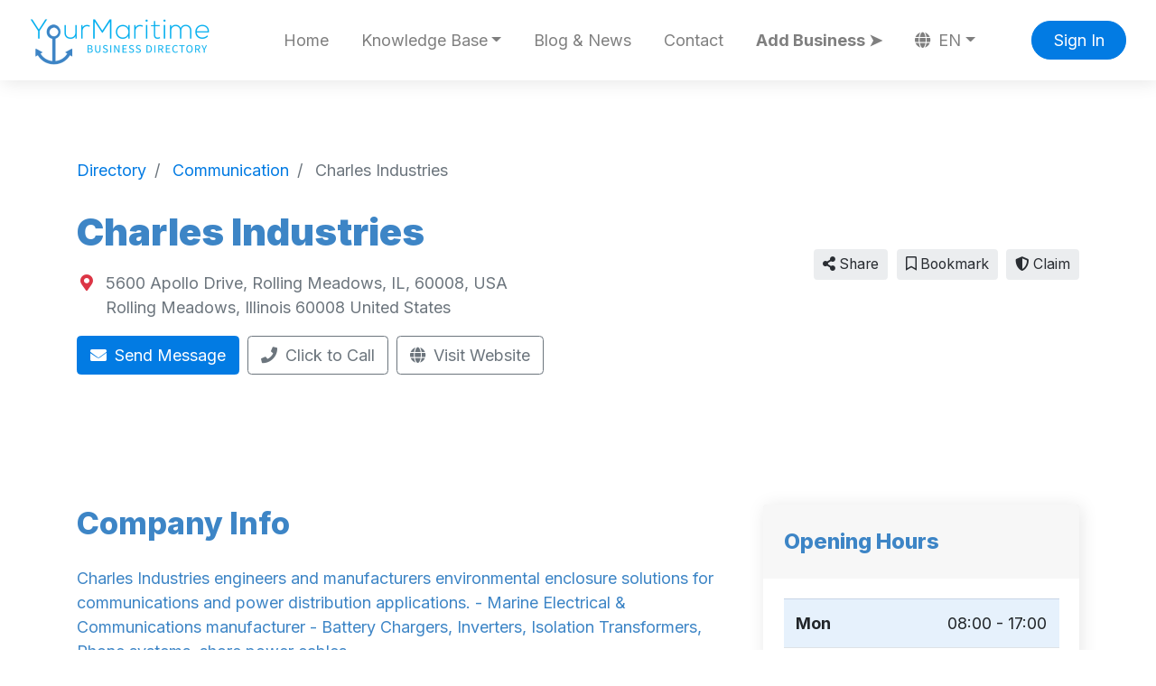

--- FILE ---
content_type: text/html; charset=UTF-8
request_url: https://yourmaritime.com/directory/charles-industries
body_size: 7596
content:
<!doctype html>
<html lang="en" dir="ltr">
    <head>
        <meta charset="utf-8" />
        <meta name="viewport" content="width=device-width, initial-scale=1" />
        <title>Charles Industries</title>
                                    <meta property="og:site_name" content="YourMaritime.com | Business Directory" />
                                                <meta property="og:title" content="Charles Industries" />
                                                <meta property="og:description" content="Charles Industries engineers and manufacturers environmental enclosure solutions for communication" />
                                                <meta property="og:type" content="business:business" />
                                                <meta property="og:url" content="https://yourmaritime.com/directory/charles-industries" />
                                                <meta name="geo.position" content="42.055169;-88.020244" />
                                                <meta property="place:location:latitude" content="42.055169" />
                                                <meta property="place:location:longitude" content="-88.020244" />
                                                <meta name="title" content="Charles Industries | Company Information" />
                                                <meta name="keywords" content="ship suppliers directory, maritime services listings, port authorities contacts, shipping companies database, marine equipment suppliers, maritime legal services, shipyard and repair facilities, maritime certification bodies, crewing and manning agencies, maritime insurance companies, Communication, Rolling Meadows, Illinois, United States." />
                                                <meta name="description" content="Discover Communication in Rolling Meadows, Illinois, United States." />
                                        <link rel="canonical" href="https://yourmaritime.com/directory/charles-industries" />
                                                                <link rel="alternate" hreflang="x-default" href="https://yourmaritime.com/directory/charles-industries" />
                                <link rel="alternate" hreflang="en" href="https://yourmaritime.com/directory/charles-industries" />
                                            <link rel="alternate" hreflang="gr" href="https://yourmaritime.com/gr/directory/charles-industries" />
                                            <link rel="alternate" hreflang="es" href="https://yourmaritime.com/es/directory/charles-industries" />
                                            <link rel="alternate" hreflang="cn" href="https://yourmaritime.com/cn/directory/charles-industries" />
                                            <link rel="alternate" hreflang="ar" href="https://yourmaritime.com/ar/directory/charles-industries" />
                                            <link rel="alternate" hreflang="de" href="https://yourmaritime.com/de/directory/charles-industries" />
                                            <link rel="alternate" hreflang="fr" href="https://yourmaritime.com/fr/directory/charles-industries" />
                                            <link rel="alternate" hreflang="pt" href="https://yourmaritime.com/pt/directory/charles-industries" />
                                            <link rel="alternate" hreflang="ru" href="https://yourmaritime.com/ru/directory/charles-industries" />
                            <link rel="stylesheet" href="https://yourmaritime.com/js/bootstrap/ltr/bootstrap.min.css">
        <link rel="stylesheet" href="https://yourmaritime.com/js/fontawesome/css/all.css">
        <link href="https://yourmaritime.com/js/simplelightbox/simplelightbox.min.css" rel="stylesheet">
<link rel="stylesheet" href="https://yourmaritime.com/js/leaflet/leaflet.css" />
<link rel="stylesheet" href="https://yourmaritime.com/js/leaflet-fullscreen/leaflet.fullscreen.css" />
<link rel="stylesheet" href="https://yourmaritime.com/js/leaflet-markers/L.Icon.FontAwesome.css" />
<link href="https://yourmaritime.com/js/swiper/css/swiper.min.css?v=844" rel="stylesheet">
        <link rel="preconnect" href="https://fonts.googleapis.com">
        <link rel="preconnect" href="https://fonts.gstatic.com" crossorigin>
        <link rel="stylesheet" href="https://fonts.googleapis.com/css2?family=Nunito+Sans:wght@300;400;500;600;700;800;900&family=Open+Sans:wght@300;400;600;700;800;900&family=Ubuntu:wght@300;400;600;700;800;900&family=Quicksand:wght@300;400;600;700;800;900&family=Inter:wght@300;400;600;700;800;900&display=swap">
        <link rel="stylesheet" href="https://yourmaritime.com/css/default/style.css?rev=14">
        <script src="https://yourmaritime.com/js/jquery/jquery.min.js?v=371"></script>
        
<meta name="p:domain_verify" content="afc34d209f21abb0477864533497d627"/>

<meta name="facebook-domain-verification" content="o69h437yx6eu7lzb37ozve8hs7ongt" />

<script>function loadScript(a){var b=document.getElementsByTagName("head")[0],c=document.createElement("script");c.type="text/javascript",c.src="https://tracker.metricool.com/resources/be.js",c.onreadystatechange=a,c.onload=a,b.appendChild(c)}loadScript(function(){beTracker.t({hash:"e5dc29b217cc2e91e34beb7fd723239f"})});</script>

<script async src="https://pagead2.googlesyndication.com/pagead/js/adsbygoogle.js?client=ca-pub-4277063291146793"
     crossorigin="anonymous"></script>


<!-- Google tag (gtag.js) -->
<script async src="https://www.googletagmanager.com/gtag/js?id=G-L2VE2TSYLJ"></script>
<script>
  window.dataLayer = window.dataLayer || [];
  function gtag(){dataLayer.push(arguments);}
  gtag('js', new Date());

  gtag('config', 'G-L2VE2TSYLJ');
</script>
    </head>
    <body class="ltr">
        <div class="window-overlay bg-dark position-fixed w-100 h-100"></div>
<header class="widget header-widget navbar-top">
    <nav class="navbar navbar-expand-lg navbar-light bg-white shadow-md">
        <div class="container-fluid">
            <a class="navbar-brand" href="https://yourmaritime.com/">
            <img  src="https://yourmaritime.com/media/541/large/test5.png?v=5" width="200" height="60" alt="YourMaritime.com | Business Directory" />            </a>
            <button class="navbar-toggler" type="button" data-toggle="collapse" data-target="#navbarCollapse"
                aria-controls="navbarCollapse" aria-expanded="false" aria-label="Toggle navigation">
                <i class="fas fa-bars"></i>
            </button>
            <div class="collapse navbar-collapse" id="navbarCollapse">
                <ul class="navbar-nav mx-auto">
                <li class="nav-item"><a class="nav-link" href="https://yourmaritime.com/directory" target="_self">Home</a></li><li class="nav-item dropdown"><a class="nav-link dropdown-toggle" id="nav-link-dropdown-14" data-toggle="dropdown" aria-expanded="false" aria-haspopup="true" href="#" role="button">Knowledge Base</a><div class="dropdown-menu shadow-md" aria-labelledby="nav-link-dropdown-14"><a class="dropdown-item" href="https://yourmaritime.com/logistics-dictionary" target="_self">📦 Logistics Dictionary</a><a class="dropdown-item" href="https://yourmaritime.com/vessel-counter" target="_self">🚢 Vessels per Country</a><a class="dropdown-item" href="https://yourmaritime.com/ocean-services-trade" target="_self">🌍 Ocean Services Trade</a></div></li><li class="nav-item"><a class="nav-link" href="https://yourmaritime.com/blog-news" target="_self">Blog &amp; News</a></li><li class="nav-item"><a class="nav-link" href="https://yourmaritime.com/contact" target="_self">Contact</a></li><li class="nav-item highlighted-item"><a class="nav-link" href="https://yourmaritime.com/pricing" target="_self">Add Business ➤</a></li><li class="nav-item dropdown"><a class="nav-link dropdown-toggle" href="#" id="languageDropdown" role="button" data-toggle="dropdown" aria-haspopup="true" aria-expanded="false"><i class="fas fa-globe mr-1"></i> EN</a><div class="dropdown-menu dropdown-menu-right shadow-md" aria-labelledby="languageDropdown"><a class="dropdown-item active" href="https://yourmaritime.com/directory/charles-industries">English ✓</a><a class="dropdown-item" href="https://yourmaritime.com/gr/directory/charles-industries">Ελληνικά</a><a class="dropdown-item" href="https://yourmaritime.com/es/directory/charles-industries">Español</a><a class="dropdown-item" href="https://yourmaritime.com/cn/directory/charles-industries">简体中文</a><a class="dropdown-item" href="https://yourmaritime.com/ar/directory/charles-industries">العربية</a><a class="dropdown-item" href="https://yourmaritime.com/de/directory/charles-industries">Deutsch</a><a class="dropdown-item" href="https://yourmaritime.com/fr/directory/charles-industries">Français</a><a class="dropdown-item" href="https://yourmaritime.com/pt/directory/charles-industries">Português</a><a class="dropdown-item" href="https://yourmaritime.com/ru/directory/charles-industries">Русский</a></div></li>                </ul>
                                <div class="d-flex align-items-center justify-content-between justify-content-lg-end">
                    <ul class="navbar-nav">
                        <li class="nav-item">
                                                            <a class="btn btn-round btn-primary" href="https://yourmaritime.com/account/login">Sign In</a>
                                                    </li>
                    </ul>
                </div>
                            </div>
        </div>
    </nav>
</header><div itemscope itemtype="http://schema.org/LocalBusiness">
    <section class="widget listing-widget bg-white py-6">
        <div class="container">
            <div class="row align-items-center">
                <div class="col-12 col-lg-8">
                    <nav aria-label="breadcrumb">
                        <ol class="breadcrumb" itemscope itemtype="https://schema.org/BreadcrumbList">
                                                        <li class="breadcrumb-item" itemprop="itemListElement" itemscope itemtype="https://schema.org/ListItem">
                                <a itemprop="item" href="https://yourmaritime.com/directory">
                                    <span itemprop="name">Directory</span>
                                </a>
                                <meta itemprop="position" content="1" />
                            </li>

                                                                    <li class="breadcrumb-item" itemprop="itemListElement" itemscope itemtype="https://schema.org/ListItem">
                                            <a itemprop="item" href="https://yourmaritime.com/directory/communication">
                                                <span itemprop="name">Communication</span>
                                            </a>
                                            <meta itemprop="position" content="2" />
                                        </li>
                                                        <li class="breadcrumb-item active" aria-current="page" itemprop="itemListElement" itemscope itemtype="https://schema.org/ListItem">
                                <span itemprop="name">Charles Industries</span>
                                <meta itemprop="item" content="https://yourmaritime.com/directory/charles-industries" />
                                <meta itemprop="position" content="3" />
                            </li>
                        </ol>
                    </nav>                  
                    <h1 class="display-3 text-black mb-3">
                        <span itemprop="name">Charles Industries</span>                    </h1>
                    <div class="display-8 mb-3">
                                                                                                                                            </div>
                                                                <div class="d-flex align-items-baseline">
                            <div>
                                <i class="fas fa-map-marker-alt text-danger fa-fw"></i>
                            </div>
                            <div class="ml-2 text-secondary">
                                                                <div itemprop="address" itemscope itemtype="http://schema.org/PostalAddress">
                                    <span itemprop="streetAddress">5600 Apollo Drive, Rolling Meadows, IL, 60008, USA</span><br />
<span itemprop="addressLocality">Rolling Meadows</span>, <span itemprop="addressRegion">Illinois</span> <span itemprop="postalCode">60008</span> <span itemprop="addressCountry">United States</span>                                </div>
                                                            </div>
                        </div>
                                                                <div class="pt-3">
                                                            <a class="btn btn-primary mr-1 mb-3" href="https://yourmaritime.com/directory/charles-industries/send-message">
                                    <i class="fas fa-envelope mr-1"></i> Send Message                                </a>
                                                                                        <span class="btn btn-outline-secondary mr-1 mb-3">
                                    <i class="fas fa-phone mr-1"></i> <span itemprop="telephone" content="847-258-8459" data-action="click-to-call" data-id="8352" data-url="https://yourmaritime.com/ajax/click-to-call">Click to Call</span>
                                </span>
                                                                                        <a class="btn btn-outline-secondary mr-1 mb-3" rel="nofollow" target="_blank" href="https://yourmaritime.com/directory/charles-industries/visit-website">
                                    <i class="fas fa-globe mr-1"></i> Visit Website                                </a>
                                                    </div>
                                    </div>
                <div class="col-12 col-lg-4 text-left text-lg-right mt-lg-0">
                    <div>
                                                                    <div class="share-button btn btn-light btn-sm ml-1 mb-2 position-relative">
                            <i class="fas fa-share-alt"></i> Share                            <div class="share-popup-screen"></div>
                            <div class="share-popup-wrapper">
                                <ul class="list-inline share-popup shadow-md">
                                    <li class="list-inline-item">
                                        <a href="https://www.facebook.com/sharer/sharer.php?u=https://yourmaritime.com/directory/charles-industries" class="share-link btn btn-circle btn-icn btn-facebook" target="_blank" title="Share on Facebook">
                                            <i class="fab fa-facebook-f"></i>
                                        </a>
                                    </li>
                                    <li class="list-inline-item">
                                        <a href="https://x.com/intent/post?text=Charles Industries&url=https://yourmaritime.com/directory/charles-industries" class="share-link btn btn-circle btn-icn btn-twitter" target="_blank" title="Share on Twitter">
                                            <i class="fab fa-twitter"></i>
                                        </a>
                                    </li>
                                    <li class="list-inline-item">
                                        <a href="https://www.linkedin.com/sharing/share-offsite/?url=https://yourmaritime.com/directory/charles-industries" class="share-link btn btn-circle btn-icn btn-linkedin-in" target="_blank" title="Share on LinkedIn">
                                            <i class="fab fa-linkedin-in"></i>
                                        </a>
                                    </li>
                                    <li class="list-inline-item">
                                        <a href="https://pinterest.com/pin/create/button/?url=https://yourmaritime.com/directory/charles-industries" class="share-link btn btn-circle btn-icn btn-pinterest" target="_blank" title="Share on Pinterest">
                                            <i class="fab fa-pinterest"></i>
                                        </a>
                                    </li>
                                    <li class="list-inline-item">
                                        <a href="https://www.reddit.com/submit?title=Charles Industries&url=https://yourmaritime.com/directory/charles-industries" class="share-link btn btn-circle btn-icn btn-reddit" target="_blank" title="Share on Reddit">
                                            <i class="fab fa-reddit"></i>
                                        </a>
                                    </li>
                                </ul>
                            </div>
                        </div>
                                                                                                            <a href="https://yourmaritime.com/account/login" class="btn btn-light btn-sm ml-1 mb-2">            <i class="far fa-bookmark"></i> Bookmark    </a>
                                                                                                                                        <a href="https://yourmaritime.com/directory/charles-industries/claim" class="btn btn-light btn-sm ml-1 mb-2"><i class="fas fa-shield-alt"></i> Claim</a>
                                                            </div>                    
                </div>
            </div>
        </div>
    </section>
    <section class="widget listing-widget-body bg-white pb-6">
        <div class="container">
            <div class="row">
                <div class="col-12 py-5">
                    <div class="row">
                        <div class="col-12 col-lg-8 order-2 order-lg-1">
                            <div class="row">
                                
                                                                                                                                                                                                                                                                                                                                                                                                                                                                                                                                                                                                                                                                                                                                                                                                                                                                                                                                                                                                                                                                                                                                                                                                                    
                                                                
                                                                    <div class="col-12 mb-4 border-bottom pb-4 order-1">
                                        <h3 class="display-5 text-bold mb-4">Company Info</h3>
                                        <p>
                                            <span itemprop="description" content="Charles Industries engineers and manufacturers environmental enclosure solutions for communications and power distribution applications. - Marine Electrical &amp; Communications manufacturer - Battery Chargers, Inverters, Isolation Transformers, Phone systems, shore power cables"><span>Charles Industries engineers and manufacturers environmental enclosure solutions for communications and power distribution applications. - Marine Electrical &amp; Communications manufacturer - Battery Chargers, Inverters, Isolation Transformers, Phone systems, shore power cables</span></span>                                        </p>
                                    </div>
                                                                                                                                                                                                                                                                                                                                                                                                                                                                                                                                                                                                                                                                                                                                                                                                                                                                                                                                                                                                                                                                                                                                                                                                                                                                                            <div class="col-12 mb-4 py-4 border-bottom order-3">
                                        <h3 class="display-5 text-bold mb-4">Additional Info</h3>
                                        <div class="table-responsive">
                                            <table class="table">
                                                <tbody>
                                                    
                                            <tr>
                                                <th scope="row" class="w-35 pl-2"><i class="fas fa-dollar-sign fa-fw text-secondary"></i> Accepted Currencies:</th>
                                                <td class="pr-0"><span itemprop="currenciesAccepted">$ Dollar</span></td>
                                            </tr>
                                                                                            </tbody>
                                            </table>
                                        </div>
                                    </div>
                                
                                                                                                                                    <div class="col-12 mb-4 border-bottom py-4 order-5">
                                        <h3 class="display-5 text-bold mb-4">Location</h3>
                                        <div id="map" class="map"></div>
                                    </div>
                                                                                                                                                            </div>
                        </div>
                        <div class="col-12 col-lg-4 order-1 order-lg-2">
                                                                                    
                                                        
                                                                                                                                                                        <div class="card shadow-md border-0 mb-5">
                                <div class="card-header py-4 border-0">
                                    <h4 class="text-bold display-8">Opening Hours</h4>
                                </div>
                                <div class="card-body">
                                    <table class="table">
                                        <tbody>
                                                                                        <tr class="table-primary">
                                                <th scope="row">Mon</th>
                                                <td class="text-right">
                                                                                                                                                                        <span itemprop="openingHours" content="Mn 08:00:00-17:00:00">
                                                                08:00 - 17:00<br />
                                                            </span>
                                                                                                                                                            </td>
                                            </tr>
                                                                                        <tr>
                                                <th scope="row">Tue</th>
                                                <td class="text-right">
                                                                                                                                                                        <span itemprop="openingHours" content="Tu 08:00:00-17:00:00">
                                                                08:00 - 17:00<br />
                                                            </span>
                                                                                                                                                            </td>
                                            </tr>
                                                                                        <tr>
                                                <th scope="row">Wed</th>
                                                <td class="text-right">
                                                                                                                                                                        <span itemprop="openingHours" content="We 08:00:00-17:00:00">
                                                                08:00 - 17:00<br />
                                                            </span>
                                                                                                                                                            </td>
                                            </tr>
                                                                                        <tr>
                                                <th scope="row">Thu</th>
                                                <td class="text-right">
                                                                                                                                                                        <span itemprop="openingHours" content="Th 08:00:00-17:00:00">
                                                                08:00 - 17:00<br />
                                                            </span>
                                                                                                                                                            </td>
                                            </tr>
                                                                                        <tr>
                                                <th scope="row">Fri</th>
                                                <td class="text-right">
                                                                                                                                                                        <span itemprop="openingHours" content="Fr 08:00:00-17:00:00">
                                                                08:00 - 17:00<br />
                                                            </span>
                                                                                                                                                            </td>
                                            </tr>
                                                                                        <tr>
                                                <th scope="row">Sat</th>
                                                <td class="text-right">
                                                                                                            Closed                                                                                                    </td>
                                            </tr>
                                                                                        <tr>
                                                <th scope="row">Sun</th>
                                                <td class="text-right">
                                                                                                            Closed                                                                                                    </td>
                                            </tr>
                                                                                    </tbody>
                                    </table>
                                </div>
                                                                <div class="card-footer border-0 bg-secondary-light py-4">
                                    <span class="text-secondary text-bold display-9">
                                        Closed Now                                    </span>
                                    <span class="float-right">
                                        <i class="far fa-clock text-secondary text-bold display-6"></i>
                                    </span>
                                </div>
                                                            </div>
                                                        
                        </div>
                    </div>
                </div>
            </div>
        </div>
    </section>
</div>
<section class="widget custom-widget bg-white py-6">
    <div class="container">
        <div class="row">
            <div class="col-12">
                <h3 class="text-black display-5 mb-4"></h3>
                <p class="display-9"><h3 style="text-align: center;"><style type="text/css">.generated-text {
   font-family: Geneva, sans-serif;
   font-size: 20px;
   line-height: 35px;
   text-align: center;
   color: #ffffff;
   border-radius: 60px;
   background-color: #3D85C6;
   padding: 20px;
   border: none;
   cursor: pointer;
}

/* Add this to the parent container */
.button-wrapper {
   display: flex;
   justify-content: center; /* centers horizontally */
   align-items: flex-start; /* keeps it at the top */
   width: 100%;
   padding-top: 10px;       /* optional spacing */</style>Want to be listed in the &quot;Communication&quot; category?</h3><p></p><div class="button-wrapper"></div><div class="button-wrapper">&nbsp;&nbsp;</div><div class="button-wrapper"><button class="generated-text" type="button" onclick="location.href='https://yourmaritime.com/pricing'">+ Click here to add your business!</button></div></p>
            </div>
        </div>
    </div>
</section>
<script>
    $(document).ready(function() {
        var swiper = new Swiper(".slider-195803", {
            effect: 'slide',
            slidesPerView: 3,
            spaceBetween: 30,
            speed: 2000,
            autoplay: {
                        delay: 1000,
                    },
            pagination: {
                el: ".swiper-pagination",
                clickable: true,
            },
            breakpoints: {
                1200: {
                    slidesPerView: 3,
                    spaceBetween: 30,
                },
    
                1024: {
                    slidesPerView: 2,
                    spaceBetween: 20,
                },
                768: {
                    slidesPerView: 2,
                    spaceBetween: 20,
                },
                640: {
                    slidesPerView: 2,
                    spaceBetween: 10,
                },
                0: {
                    slidesPerView: 1,
                    spaceBetween: 10,
                }
            }
        });
    });
</script><section class="widget listings-slider-widget bg-white py-6">
    <div class="container">
        <div class="row">
            <div class="col-12">
                <p class="text-caption text-black text-uppercase display-11 l-space-1">Similar companies</p>
                <h3 class="text-black display-5 l-space-0"></h3>
            </div>
        </div>
        <div class="swiper mt-5 slider-195803">
            <div class="swiper-wrapper pb-6">
                                <div class="swiper-slide ht-auto">
                    <div class="w-100 h-100">
                        <div class="card listing-card h-100 border-0 shadow-md bg-white">
    <div class="row no-gutters">
                <div class="listing-card-img col-12">
                            <a class="d-block" href="https://yourmaritime.com/directory/ecdis-ltd">
                            <img  src="https://yourmaritime.com/media/972/medium/light-blue-anchor-hi1.png?v=3" width="400" height="375" class="img-fluid w-100 rounded-top" loading="lazy" alt="" />
                            </a>
                    </div>
                <div class="listing-card-body col-12">
            <div class="card-body p-0 p-3">
                <div class="row">
                    <div class="col-12">
                        <p class="text-secondary m-0 mb-3 display-12">
                            <a href="https://yourmaritime.com/directory">Directory</a> &raquo; <a href="https://yourmaritime.com/directory/communication">Communication</a>                        </p>
                        <h4 class="text-bold display-9 m-0 mb-3">
                                                            <a class="text-dark" href="https://yourmaritime.com/directory/ecdis-ltd">
                                                        ECDIS Ltd                                                                                        </a>
                                                    </h4>
                                            </div>
                    <div class="col-12 display-11">
                                                    <p class="text-secondary m-0 mb-3"><i class="fas fa-map-marker-alt pr-2 fa-fw text-danger"></i>
                                ECDIS Ltd, Atlantic 3600 Building Parkway, Solent Business Park, Whiteley, Fareham, PO15 7AN, United Kingdom (UK)
Fareham, England 15 United Kingdom                            </p>
                                                                                                <p class="m-0 mb-3">ECDIS Ltd, part of the eMaritime Group, is a privately owned UK registered compa…</p>
                        <div class="mb-2">
                                                    </div>                                
                        <div class="m-0">
                                                                                                                                                                                    </div>
                    </div>
                </div>
            </div>
            <div class="card-footer border-0 pt-2 pb-3 px-3 bg-white">
                                    <a href="https://yourmaritime.com/directory/ecdis-ltd" class="btn btn-primary">Read More</a>
                                                </div>
        </div>
    </div>
</div>
                    </div>
                </div>
                                <div class="swiper-slide ht-auto">
                    <div class="w-100 h-100">
                        <div class="card listing-card h-100 border-0 shadow-md bg-white">
    <div class="row no-gutters">
                <div class="listing-card-img col-12">
                            <a class="d-block" href="https://yourmaritime.com/directory/werum-software-systems-ag">
                            <img  src="https://yourmaritime.com/media/972/medium/light-blue-anchor-hi1.png?v=3" width="400" height="375" class="img-fluid w-100 rounded-top" loading="lazy" alt="" />
                            </a>
                    </div>
                <div class="listing-card-body col-12">
            <div class="card-body p-0 p-3">
                <div class="row">
                    <div class="col-12">
                        <p class="text-secondary m-0 mb-3 display-12">
                            <a href="https://yourmaritime.com/directory">Directory</a> &raquo; <a href="https://yourmaritime.com/directory/communication">Communication</a>                        </p>
                        <h4 class="text-bold display-9 m-0 mb-3">
                                                            <a class="text-dark" href="https://yourmaritime.com/directory/werum-software-systems-ag">
                                                        Werum Software &amp; Systems AG                                                                                        </a>
                                                    </h4>
                                            </div>
                    <div class="col-12 display-11">
                                                    <p class="text-secondary m-0 mb-3"><i class="fas fa-map-marker-alt pr-2 fa-fw text-danger"></i>
                                Wulf-Werum-Strasse 3, Lueneburg, 21337, Germany
Lueneburg, Lower Saxony 21337 Germany                            </p>
                                                                                                <p class="m-0 mb-3">Software provider specializing in marine research solutions. Offering DAVIS-Mail: E-Mail M...</p>
                        <div class="mb-2">
                                                    </div>                                
                        <div class="m-0">
                                                                                                                                                                                    </div>
                    </div>
                </div>
            </div>
            <div class="card-footer border-0 pt-2 pb-3 px-3 bg-white">
                                    <a href="https://yourmaritime.com/directory/werum-software-systems-ag" class="btn btn-primary">Read More</a>
                                                </div>
        </div>
    </div>
</div>
                    </div>
                </div>
                                <div class="swiper-slide ht-auto">
                    <div class="w-100 h-100">
                        <div class="card listing-card h-100 border-0 shadow-md bg-white">
    <div class="row no-gutters">
                <div class="listing-card-img col-12">
                            <a class="d-block" href="https://yourmaritime.com/directory/werum-software-systemsag">
                            <img  src="https://yourmaritime.com/media/972/medium/light-blue-anchor-hi1.png?v=3" width="400" height="375" class="img-fluid w-100 rounded-top" loading="lazy" alt="" />
                            </a>
                    </div>
                <div class="listing-card-body col-12">
            <div class="card-body p-0 p-3">
                <div class="row">
                    <div class="col-12">
                        <p class="text-secondary m-0 mb-3 display-12">
                            <a href="https://yourmaritime.com/directory">Directory</a> &raquo; <a href="https://yourmaritime.com/directory/communication">Communication</a>                        </p>
                        <h4 class="text-bold display-9 m-0 mb-3">
                                                            <a class="text-dark" href="https://yourmaritime.com/directory/werum-software-systemsag">
                                                        Werum Software &amp; SystemsAG                                                                                        </a>
                                                    </h4>
                                            </div>
                    <div class="col-12 display-11">
                                                    <p class="text-secondary m-0 mb-3"><i class="fas fa-map-marker-alt pr-2 fa-fw text-danger"></i>
                                Wulf-Werum-Strasse 3, Lueneburg, 21337, Germany
Lueneburg, Lower Saxony 21337 Germany                            </p>
                                                                                                <p class="m-0 mb-3">Werum offers IT solutions for maritime research, including DAVIS-SHIP for facilitating shi...</p>
                        <div class="mb-2">
                                                    </div>                                
                        <div class="m-0">
                                                                                                                                                                                    </div>
                    </div>
                </div>
            </div>
            <div class="card-footer border-0 pt-2 pb-3 px-3 bg-white">
                                    <a href="https://yourmaritime.com/directory/werum-software-systemsag" class="btn btn-primary">Read More</a>
                                                </div>
        </div>
    </div>
</div>
                    </div>
                </div>
                                <div class="swiper-slide ht-auto">
                    <div class="w-100 h-100">
                        <div class="card listing-card h-100 border-0 shadow-md bg-white">
    <div class="row no-gutters">
                <div class="listing-card-img col-12">
                            <a class="d-block" href="https://yourmaritime.com/directory/station-satcom-bv">
                            <img  src="https://yourmaritime.com/media/972/medium/light-blue-anchor-hi1.png?v=3" width="400" height="375" class="img-fluid w-100 rounded-top" loading="lazy" alt="" />
                            </a>
                    </div>
                <div class="listing-card-body col-12">
            <div class="card-body p-0 p-3">
                <div class="row">
                    <div class="col-12">
                        <p class="text-secondary m-0 mb-3 display-12">
                            <a href="https://yourmaritime.com/directory">Directory</a> &raquo; <a href="https://yourmaritime.com/directory/communication">Communication</a>                        </p>
                        <h4 class="text-bold display-9 m-0 mb-3">
                                                            <a class="text-dark" href="https://yourmaritime.com/directory/station-satcom-bv">
                                                        Station Satcom B.V.                                                                                        </a>
                                                    </h4>
                                            </div>
                    <div class="col-12 display-11">
                                                    <p class="text-secondary m-0 mb-3"><i class="fas fa-map-marker-alt pr-2 fa-fw text-danger"></i>
                                Steekkant 40,, Barendrecht, DB, 2993, Netherlands
Barendrecht, South 2993 Netherlands                            </p>
                                                                                                <p class="m-0 mb-3">Station Satcom is a: Leading Satellite communications provider since 1998. 40 pe…</p>
                        <div class="mb-2">
                                                    </div>                                
                        <div class="m-0">
                                                                                                                                                                                    </div>
                    </div>
                </div>
            </div>
            <div class="card-footer border-0 pt-2 pb-3 px-3 bg-white">
                                    <a href="https://yourmaritime.com/directory/station-satcom-bv" class="btn btn-primary">Read More</a>
                                                </div>
        </div>
    </div>
</div>
                    </div>
                </div>
                                <div class="swiper-slide ht-auto">
                    <div class="w-100 h-100">
                        <div class="card listing-card h-100 border-0 shadow-md bg-white">
    <div class="row no-gutters">
                <div class="listing-card-img col-12">
                            <a class="d-block" href="https://yourmaritime.com/directory/world-link-international-ltd-hai-phong">
                            <img  src="https://yourmaritime.com/media/972/medium/light-blue-anchor-hi1.png?v=3" width="400" height="375" class="img-fluid w-100 rounded-top" loading="lazy" alt="" />
                            </a>
                    </div>
                <div class="listing-card-body col-12">
            <div class="card-body p-0 p-3">
                <div class="row">
                    <div class="col-12">
                        <p class="text-secondary m-0 mb-3 display-12">
                            <a href="https://yourmaritime.com/directory">Directory</a> &raquo; <a href="https://yourmaritime.com/directory/communication">Communication</a>                        </p>
                        <h4 class="text-bold display-9 m-0 mb-3">
                                                            <a class="text-dark" href="https://yourmaritime.com/directory/world-link-international-ltd-hai-phong">
                                                        World Link International Ltd                                                                                        </a>
                                                    </h4>
                                            </div>
                    <div class="col-12 display-11">
                                                    <p class="text-secondary m-0 mb-3"><i class="fas fa-map-marker-alt pr-2 fa-fw text-danger"></i>
                                
Ho Chi Minh City, Ho Chi Minh City 0000 Vietnam                            </p>
                                                                                                <p class="m-0 mb-3">World-Link Communications is a system and network integrator, working with different satellite ope</p>
                        <div class="mb-2">
                                                    </div>                                
                        <div class="m-0">
                                                                                                                                                                                    </div>
                    </div>
                </div>
            </div>
            <div class="card-footer border-0 pt-2 pb-3 px-3 bg-white">
                                    <a href="https://yourmaritime.com/directory/world-link-international-ltd-hai-phong" class="btn btn-primary">Read More</a>
                                                </div>
        </div>
    </div>
</div>
                    </div>
                </div>
                                <div class="swiper-slide ht-auto">
                    <div class="w-100 h-100">
                        <div class="card listing-card h-100 border-0 shadow-md bg-white">
    <div class="row no-gutters">
                <div class="listing-card-img col-12">
                            <a class="d-block" href="https://yourmaritime.com/directory/wind-b-v">
                            <img  src="https://yourmaritime.com/media/972/medium/light-blue-anchor-hi1.png?v=3" width="400" height="375" class="img-fluid w-100 rounded-top" loading="lazy" alt="" />
                            </a>
                    </div>
                <div class="listing-card-body col-12">
            <div class="card-body p-0 p-3">
                <div class="row">
                    <div class="col-12">
                        <p class="text-secondary m-0 mb-3 display-12">
                            <a href="https://yourmaritime.com/directory">Directory</a> &raquo; <a href="https://yourmaritime.com/directory/communication">Communication</a>                        </p>
                        <h4 class="text-bold display-9 m-0 mb-3">
                                                            <a class="text-dark" href="https://yourmaritime.com/directory/wind-b-v">
                                                        WIND B.V.                                                                                        </a>
                                                    </h4>
                                            </div>
                    <div class="col-12 display-11">
                                                    <p class="text-secondary m-0 mb-3"><i class="fas fa-map-marker-alt pr-2 fa-fw text-danger"></i>
                                Oudegracht 164, 1811 CP Alkmaar, Netherlands
, Netherlands General Region 1811 Netherlands                            </p>
                                                                                                <p class="m-0 mb-3">Wind is the full-service solutions provider for the transport, handling and storage of subsea cabl</p>
                        <div class="mb-2">
                                                    </div>                                
                        <div class="m-0">
                                                                                                                                                                                    </div>
                    </div>
                </div>
            </div>
            <div class="card-footer border-0 pt-2 pb-3 px-3 bg-white">
                                    <a href="https://yourmaritime.com/directory/wind-b-v" class="btn btn-primary">Read More</a>
                                                </div>
        </div>
    </div>
</div>
                    </div>
                </div>
                            </div>
            <div class="swiper-pagination"></div>
        </div>
    </div>
</section>
<section class="widget listing-claim-form-widget bg-white py-6">
    <div class="container">
        <div class="row">
            <div class="col-12 mb-5">
                <p class="text-caption text-black text-uppercase display-11 l-space-1">🚢 Are you the owner of this business?</p>
                <h3 class="text-black display-5 l-space-0">You Can Claim Ownership of this Listing!</h3>
            </div>
            <div class="col-12">
                                <div class="alert mb-3 d-flex align-items-stretch alert-danger alert-dismissible fade show" role="alert">
    <div class="d-flex align-items-center p-0">
        <i class="fas fa-exclamation mr-3 rounded-circle alert-icon d-flex align-items-center justify-content-center border border-danger"></i>
    </div>
    <div class="align-self-center display-10">
                    Please <a href="https://yourmaritime.com/account/login">sign in</a> to claim your listing.            </div>
    <div class="d-flex align-items-center justify-content-end">
        <button type="button" class="close display-5 text-regular" data-dismiss="alert" aria-label="Close">
            <span aria-hidden="true">&times;</span>
        </button>
    </div>
</div>
                            </div>
        </div>
    </div>
</section>
<footer>
        <div class="widget footer-widget bg-white py-6">
        <div class="container">
            <div class="row">
                                <div class="col-12 col-lg-3 mb-4 order-1">
                    <h4 class="text-bold display-7 mb-4">About Us</h4>
                    <p>We Help Maritime Companies Showcase their Products and Services to a World-Wide Audience. <a href="https://yourmaritime.com/account/create" title="Sign Up">Sign Up</a> Today and Start Promoting your Business in our Online Directory!</p>
                </div>
                                                <div class="col-12 col-lg-3 mb-4 order-2">
                    <h4 class="text-bold display-7 mb-4">Pages</h4>
                    <ul class="list-unstyled">
                    <li class="mb-2"><a href="https://yourmaritime.com/directory" target="_self">Home</a></li><li class="mb-2"><a href="https://yourmaritime.com/knowledge-base" target="_self">Knowledge Base</a></li><li class="mb-2"><a href="https://yourmaritime.com/blog-news" target="_self">Blog &amp; News</a></li><li class="mb-2"><a href="https://yourmaritime.com/contact" target="_self">Contact</a></li><li class="mb-2 highlighted-item"><a href="https://yourmaritime.com/pricing" target="_self">Add Business ➤</a></li>                    </ul>
                </div>
                                                <div class="col-12 col-lg-3 mb-4 order-3">
                    <h4 class="text-bold display-7 mb-4">Contact Us</h4>
                    <p><a href="https://yourmaritime.com/contact" title="Contact Form">Contact Form</a> </p>
                    <ul class="list-unstyled display-11">
                                                <li class="py-2">
                            <div class="d-flex align-items-baseline">
                                <div>
                                    <i class="fas fa-map-marker-alt text-danger fa-fw"></i>
                                </div>
                                <div class="ml-2">
                                    Ellados st. Limassol 4630, Cyprus                                </div>
                            </div>
                        </li>
                                                                    </ul>
                 </div>
                                                                <div class="col-12 col-lg-3 mb-4 order-4">
                    <h4 class="text-bold display-7 mb-4">Follow Us</h4>
                    <p>Get the Latest Updates from our Social Media Profiles</p>
                                                                        <a href="https://www.facebook.com/yourmaritime1" class="social-profile mb-2" rel="nofollow" target="_blank"><img src="https://yourmaritime.com/css/default/images/social/facebook.png" width="200" height="200" alt="Follow Us On Facebook" /></a>
                                                                                                <a href="https://www.youtube.com/@YourMaritime" class="social-profile mb-2" rel="nofollow" target="_blank"><img src="https://yourmaritime.com/css/default/images/social/youtube.png" width="200" height="200" alt="Follow Us On YouTube" /></a>
                                                                                                <a href="https://www.instagram.com/yourmaritimedirectory/" class="social-profile mb-2" rel="nofollow" target="_blank"><img src="https://yourmaritime.com/css/default/images/social/instagram.png" width="200" height="200" alt="Follow Us On Instagram" /></a>
                                                                                                <a href="https://twitter.com/YourMaritime" class="social-profile mb-2" rel="nofollow" target="_blank"><img src="https://yourmaritime.com/css/default/images/social/x.png" width="200" height="200" alt="Follow Us On X" /></a>
                                                                                                                                            <a href="https://www.linkedin.com/groups/9269965/" class="social-profile mb-2" rel="nofollow" target="_blank"><img src="https://yourmaritime.com/css/default/images/social/linkedin.png" width="200" height="200" alt="Follow Us On LinkedIn" /></a>
                                                                                                                                            <a href="https://www.pinterest.com/yourmaritime/" class="social-profile mb-2" rel="nofollow" target="_blank"><img src="https://yourmaritime.com/css/default/images/social/pinterest.png" width="200" height="200" alt="Follow Us On Pinterest" /></a>
                                                                                                                                                                                                                                                                                                                                                                                                                                                                                                                                                                                                                                                                                                                                                                                                                                                                            <a href="https://www.flickr.com/people/yourmaritime/" class="social-profile mb-2" rel="nofollow" target="_blank"><img src="https://yourmaritime.com/css/default/images/social/flickr.png" width="200" height="200" alt="Follow Us On Flickr" /></a>
                                                                                                <a href="https://vimeo.com/yourmaritime" class="social-profile mb-2" rel="nofollow" target="_blank"><img src="https://yourmaritime.com/css/default/images/social/vimeo.png" width="200" height="200" alt="Follow Us On Vimeo" /></a>
                                                                                                        </div>
                            </div>
        </div>
    </div>
        <div class="bg-dark py-4">
        <div class="container">
            <div class="row">
                <div class="col-12 text-center text-white">
                    <p class="text-sm">
                                                    <a href="https://yourmaritime.com/advertise" title="Advertise">Advertise | </a> <a href="https://yourmaritime.com/about-us" title="About Us">About Us | </a> <a href="https://yourmaritime.com/privacy-policy" title="Privacy Policy">Privacy Policy | </a> <a href="https://yourmaritime.com/terms-of-use" title="Terms Of Use">Terms Of Use | </a> <a href="https://yourmaritime.com/" title="YourMaritime.com © 2026">YourMaritime.com © 2026 </a>                                            </p>
                </div>
            </div>
        </div>
    </div>
</footer>
    <a href="#" id="_bttb" class="btn btn-light btn-float" aria-label="Back to top"><i class="fas fa-chevron-up"></i></a>
    <div class="d-none">
        <img src="https://yourmaritime.com/cron" alt="" />
    </div>
    <script src="https://yourmaritime.com/js/bootstrap/ltr/bootstrap.bundle.min.js"></script>
    <script src="https://yourmaritime.com/js/bootstrap-confirmation/bootstrap-confirmation.js"></script>
    <script src="https://yourmaritime.com/js/js-cookie/js.cookie-2.2.1.min.js"></script>
    <script src="https://yourmaritime.com/js/misc/ofi.min.js"></script>
    <script src="https://yourmaritime.com/js/js.js?v=110"></script>
    <script src="https://yourmaritime.com/js/simplelightbox/simple-lightbox.min.js"></script>
<script src="https://yourmaritime.com/js/leaflet/leaflet.js"></script>
<script src="https://yourmaritime.com/js/leaflet-fullscreen/Leaflet.fullscreen.min.js"></script>
<script src="https://yourmaritime.com/js/leaflet-markers/L.Icon.FontAwesome.js"></script>

        <script>
            $(document).ready(function() {
                $('#map').listingMap({
                    latitude: '42.055169',
                    longitude: '-88.020244',
                    zoom: '12',
                    icon_color: '#ffffff',
                    marker_color: '#ff0000',
                    class: 'fas fa-broadcast-tower',
                    provider: 'osm',
                    accessToken: 'pk.eyJ1IjoicGhwbGlzdGluZ3MiLCJhIjoiY2s1OGZpN2k3MGFxaTNvb2E2a3p5ZXBhMSJ9.l4HTlcVDtS2ngWLZygqSpg',
                });
            });
        </script>

        <script>
        $(document).ready(function() {
            $('.share-button').on('click', function (event) {
                event.preventDefault();
                var popup = $(this).find('.share-popup-wrapper');
                var screen = $(this).find('.share-popup-screen');

                if (popup.length && screen.length) {
                    screen.show();
                    popup.show();
                }

                $(document).on('keydown', function (event) {
                    if (screen.is(':visible') && event.keyCode === 27) {
                        screen.hide();
                        popup.hide();
                    }
                });

                $(document).on('click', '.share-popup-screen', function (event) {
                    event.preventDefault();
                    screen.hide();
                    popup.hide();
                });
            });

            $('.share-link').on('click', function(event) {
                event.preventDefault();
                window.open($(this).attr('href'), '', 'height=450, width=550, top=' + ($(window).height() / 2 - 275) + ', left=' + ($(window).width() / 2 - 225) + ', toolbar=0, location=0, menubar=0, directories=0');

                return false;
            });
        });
        </script>
<script src="https://yourmaritime.com/js/swiper/js/swiper.min.js?v=844"></script>
    <script>
        var bttb = document.getElementById("_bttb");

        window.onscroll = function() {
            if (document.body.scrollTop > 50 || document.documentElement.scrollTop > 50) {
                bttb.style.display = "block";
            } else {
                bttb.style.display = "none";
            }
        };

        bttb.addEventListener('click', function (e) {
            e.preventDefault();
            document.body.scrollTop = 0;
            document.documentElement.scrollTop = 0;
        });

        objectFitImages();

        $(function () {
            $('[data-toggle="tooltip"]').tooltip();
            $('[data-toggle="popover"]').popover();
        })
    </script>
    </body>
</html>


--- FILE ---
content_type: text/html; charset=utf-8
request_url: https://www.google.com/recaptcha/api2/aframe
body_size: 266
content:
<!DOCTYPE HTML><html><head><meta http-equiv="content-type" content="text/html; charset=UTF-8"></head><body><script nonce="FNsaIBwJYahcYOF2UrnfpQ">/** Anti-fraud and anti-abuse applications only. See google.com/recaptcha */ try{var clients={'sodar':'https://pagead2.googlesyndication.com/pagead/sodar?'};window.addEventListener("message",function(a){try{if(a.source===window.parent){var b=JSON.parse(a.data);var c=clients[b['id']];if(c){var d=document.createElement('img');d.src=c+b['params']+'&rc='+(localStorage.getItem("rc::a")?sessionStorage.getItem("rc::b"):"");window.document.body.appendChild(d);sessionStorage.setItem("rc::e",parseInt(sessionStorage.getItem("rc::e")||0)+1);localStorage.setItem("rc::h",'1769410470743');}}}catch(b){}});window.parent.postMessage("_grecaptcha_ready", "*");}catch(b){}</script></body></html>